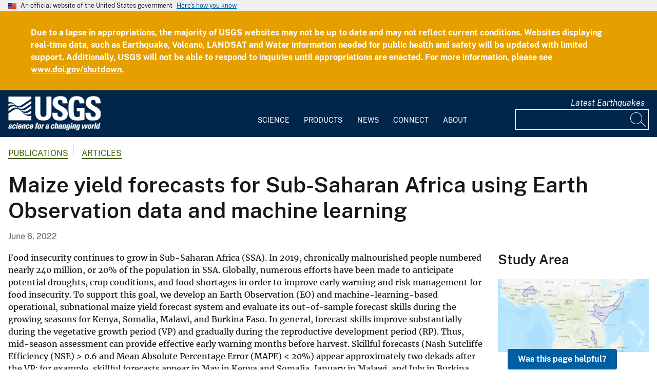

--- FILE ---
content_type: text/javascript
request_url: https://www.usgs.gov/themes/custom/usgs_tantalum/assets/js/usgs-transcript.js?v=1
body_size: 300
content:
(function ($, Drupal) {

  Drupal.behaviors.usgs_transcript = {
    attach: function (context) {
      $(once('.d-media-transcript', '.d-media-transcript', context)).each(function() {
        var transcript = $(this);

        $(transcript).find('.d-media-transcript-toggle').on('click', function() {
          $(transcript).find('.d-media-transcript-box').slideToggle();
            if ($(transcript).find('span').text() === 'Show Transcript') {
              $(transcript).find('span').text('Hide Transcript');
            }
            else {
              $(transcript).find('span').text('Show Transcript');
            }
            $(transcript).find('i').toggleClass('fa-angle-down fa-angle-up');
        });
      });
    }
  };

})(jQuery, Drupal);



